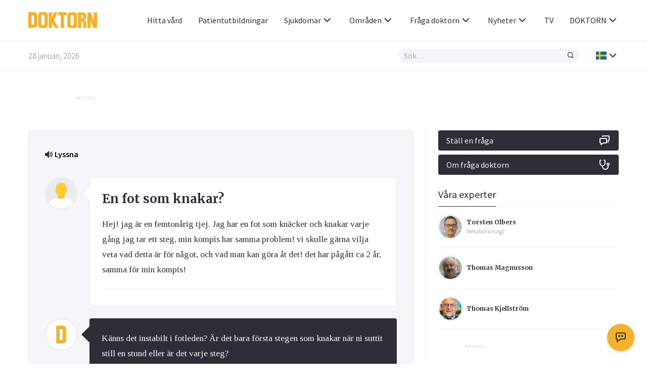

--- FILE ---
content_type: image/svg+xml
request_url: https://www.doktorn.com/wp-content/themes/doktorn/build/assets/images/avatar_female.svg
body_size: 456
content:
<svg version="1.1" id="Layer_1" xmlns="http://www.w3.org/2000/svg" x="0" y="0" viewBox="0 0 425 425" xml:space="preserve"><style>.st5{fill-rule:evenodd;clip-rule:evenodd;fill:#2e2e38}</style><path fill="#e4e5e7" d="M0-.3h425v425H0z"/><g fill-rule="evenodd" clip-rule="evenodd"><path fill="#dac2a7" d="M163.2 195.6h98.5v112.5h-98.5z"/><path d="M212.5 247.4c-43.5 0-78.8-35.3-78.8-78.8V139c0-43.5 35.3-78.8 78.8-78.8s78.8 35.3 78.8 78.8v29.6c0 43.5-35.3 78.8-78.8 78.8z" fill="#f1d9c5"/><path d="M353.2 309l-91.4-41.9s-19.7 19.7-49.3 19.7-49.3-19.7-49.3-19.7L71.8 309C57 315.8 45 334.5 45 350.8v74h335v-74c0-16.3-12-35-26.8-41.8z" fill="#42a6dd"/><path d="M251.9 99.6c21.8 0 39.4 17.6 39.4 39.4V89.7c0-21.7-17.7-39.4-39.4-39.4H247l-10.3-20.7c-2.5-5-8.5-7.2-13.5-5.2l-62 24.8c-15.2 6.1-27.4 24.2-27.4 40.6V139c0-21.8 17.6-39.4 39.4-39.4h78.7z" fill="#444"/></g><g id="Layer_3"><path class="st5" d="M107.8 128.3c0-57.8 46.9-104.7 104.7-104.7s104.7 46.9 104.7 104.7V212c0 23.2-18.8 41.9-41.9 41.9H149.6c-23.1 0-41.9-18.8-41.9-41.9l.1-83.7z"/><path fill-rule="evenodd" clip-rule="evenodd" fill="#f3c332" d="M160.1 191.1h104.7v119.4H160.1z"/><path d="M351.7 306.1l-87-41.7s-20.9 20.1-52.3 20.1-52.3-20.1-52.3-20.1l-87 41.7C57.5 313.6 45 333 45 349.6V425h334.9v-75.4c0-16.5-12.6-36.1-28.2-43.5z" fill-rule="evenodd" clip-rule="evenodd" fill="#ed69ab"/><path d="M128.7 144.5v15.2c0 46.2 37.6 83.7 83.7 83.7s83.7-37.6 83.7-83.7v-15.2c0-12.6-10.2-22.8-22.8-22.8-26.5 0-49.5-15.1-60.9-37.1-11.4 22-34.4 37.1-60.9 37.1-12.6 0-22.8 10.2-22.8 22.8z" fill-rule="evenodd" clip-rule="evenodd" fill="#fc3"/><path class="st5" d="M306.6 127.8c-3.4.4-6.9.6-10.5.6-36.5 0-68.1-20.7-83.7-51-15.7 30.3-47.3 51-83.7 51-3.5 0-7-.2-10.5-.6.3-51.8 42.4-93.6 94.2-93.6s93.9 41.8 94.2 93.6z"/></g></svg>